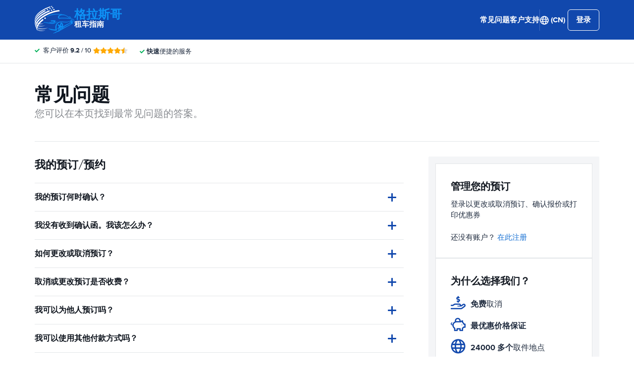

--- FILE ---
content_type: image/svg+xml
request_url: https://cdn.easyterra.com/images/flags/CN.svg?1769514403887
body_size: 767
content:
<?xml version="1.0" encoding="UTF-8"?>
<svg width="21px" height="15px" viewBox="0 0 21 15" version="1.1" xmlns="http://www.w3.org/2000/svg" xmlns:xlink="http://www.w3.org/1999/xlink">
    <title>CN</title>
    <defs>
        <linearGradient x1="50%" y1="0%" x2="50%" y2="100%" id="linearGradient-1">
            <stop stop-color="#FFFFFF" offset="0%"></stop>
            <stop stop-color="#F0F0F0" offset="100%"></stop>
        </linearGradient>
        <linearGradient x1="50%" y1="0%" x2="50%" y2="100%" id="linearGradient-2">
            <stop stop-color="#F1361D" offset="0%"></stop>
            <stop stop-color="#DF2910" offset="100%"></stop>
        </linearGradient>
        <linearGradient x1="37.0590477%" y1="1.70370869%" x2="62.9409523%" y2="98.2962913%" id="linearGradient-3">
            <stop stop-color="#FFDC42" offset="0%"></stop>
            <stop stop-color="#FDD217" offset="100%"></stop>
        </linearGradient>
        <linearGradient x1="50%" y1="0%" x2="50%" y2="100%" id="linearGradient-4">
            <stop stop-color="#FFDC42" offset="0%"></stop>
            <stop stop-color="#FDD217" offset="100%"></stop>
        </linearGradient>
    </defs>
    <g id="Symbols" stroke="none" stroke-width="1" fill="none" fill-rule="evenodd">
        <g id="CN">
            <rect id="FlagBackground" fill="url(#linearGradient-1)" x="0" y="0" width="21" height="15"></rect>
            <rect id="Mask" fill="url(#linearGradient-2)" x="0" y="0" width="21" height="15"></rect>
            <path d="M10.1294095,4.48296291 L9.5,4.8660254 L9.51703709,4.12940952 L9.1339746,3.5 L9.87059048,3.51703709 L10.5,3.1339746 L10.4829629,3.87059048 L10.8660254,4.5 L10.1294095,4.48296291 Z M8.28081443,2.44939702 L7.55448142,2.32556815 L8.05060298,1.78081443 L8.17443185,1.05448142 L8.71918557,1.55060298 L9.44551858,1.67443185 L8.94939702,2.21918557 L8.82556815,2.94551858 L8.28081443,2.44939702 Z M8.64618585,8.97815238 L8.03052844,9.38294759 L8.02184762,8.64618585 L7.61705241,8.03052844 L8.35381415,8.02184762 L8.96947156,7.61705241 L8.97815238,8.35381415 L9.38294759,8.96947156 L8.64618585,8.97815238 Z M9.91317591,6.99240388 L9.18084796,7.07357644 L9.50759612,6.41317591 L9.42642356,5.68084796 L10.0868241,6.00759612 L10.819152,5.92642356 L10.4924039,6.58682409 L10.5735764,7.31915204 L9.91317591,6.99240388 Z" id="Star-2" fill="url(#linearGradient-3)"></path>
            <polygon id="Star-8" fill="url(#linearGradient-4)" points="5 6.17000005 3.23664424 7.42705098 3.88726383 5.3615499 2.14683045 4.07294902 4.31229123 4.05345008 5 2 5.68770877 4.05345008 7.85316955 4.07294902 6.11273617 5.3615499 6.76335576 7.42705098"></polygon>
        </g>
    </g>
</svg>
